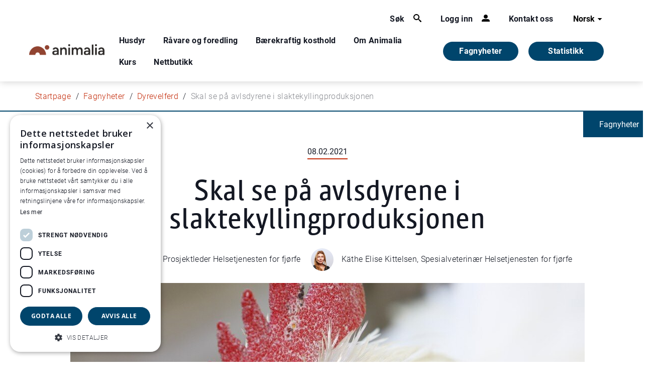

--- FILE ---
content_type: text/html; charset=utf-8
request_url: https://www.animalia.no/no/gomorning/dyrevelferd/fokus-pa-avlsdyrene-i-slaktekyllingproduksjonen/
body_size: 7993
content:


<!DOCTYPE html>
<html class="v2-styles" lang="nb-NO">

<head>
    <meta charset="utf-8" />
    <meta http-equiv="X-UA-Compatible" content="IE=edge" />
    <meta name="viewport" content="width=device-width, initial-scale=1.0" />
    <link rel="shortcut icon" href="/Static/favicon.ico" />



            <meta property="og:image:width" content="400" />
            <meta property="og:image:height" content="300" />
            <meta property="og:image" content="/contentassets/a37eb8761f1747aeb068608510269049/hone-anm-01511_1024--foto_grethe_ringdal.jpg" />
        <meta property="og:description" content="Animalia har sammen med Norsk kylling, Nortura, Felleskj&amp;oslash;pets F&amp;ocirc;rutvikling og NMBU f&amp;aring;tt 3,75 millioner kroner av Forskningsr&amp;aring;det til &amp;aring; jobbe for et godt milj&amp;oslash; og god velferd hos foreldredyrene i..." />
        <meta name="og:title" content="Skal se p&#xE5; avlsdyrene i slaktekyllingproduksjonen" />


        <!-- Google Tag Manager -->
        <script>
            (function (w, d, s, l, i) {
                w[l] = w[l] || []; w[l].push({
                    'gtm.start':
                        new Date().getTime(), event: 'gtm.js'
                }); var f = d.getElementsByTagName(s)[0],
                    j = d.createElement(s), dl = l != 'dataLayer' ? '&l=' + l : ''; j.async = true; j.src =
                        'https://www.googletagmanager.com/gtm.js?id=' + i + dl; f.parentNode.insertBefore(j, f);
            })(window, document, 'script', 'dataLayer', 'GTM-MW9NWJW9');
        </script>
        <!-- End Google Tag Manager -->
         <!-- Bootstrap CSS -->

    <link rel="stylesheet" href="https://cdn.jsdelivr.net/npm/bootstrap-icons@1.7.2/font/bootstrap-icons.css">
    <script src="https://code.jquery.com/jquery-3.6.4.min.js" integrity="sha256-oP6HI9z1XaZNBrJURtCoUT5SUnxFr8s3BzRl+cbzUq8=" crossorigin="anonymous"></script>
    <script src="https://cdnjs.cloudflare.com/ajax/libs/popper.js/1.16.0/umd/popper.min.js"></script>
    <script src="https://maxcdn.bootstrapcdn.com/bootstrap/4.5.2/js/bootstrap.min.js"></script>


    <link href="/Resources/dist/v1-styles.css" rel="stylesheet"/>
    <link href="/Resources/dist/v2-styles.css" rel="stylesheet"/>


    <link rel="stylesheet" href="https://cdnjs.cloudflare.com/ajax/libs/slick-carousel/1.8.1/slick.min.css" integrity="sha512-yHknP1/AwR+yx26cB1y0cjvQUMvEa2PFzt1c9LlS4pRQ5NOTZFWbhBig+X9G9eYW/8m0/4OXNx8pxJ6z57x0dw==" crossorigin="anonymous" referrerpolicy="no-referrer" />
    <link rel="stylesheet" href="https://cdnjs.cloudflare.com/ajax/libs/slick-carousel/1.8.1/slick-theme.min.css" integrity="sha512-17EgCFERpgZKcm0j0fEq1YCJuyAWdz9KUtv1EjVuaOz8pDnh/0nZxmU6BBXwaaxqoi9PQXnRWqlcDB027hgv9A==" crossorigin="anonymous" referrerpolicy="no-referrer" />
    <script src="https://cdnjs.cloudflare.com/ajax/libs/slick-carousel/1.8.1/slick.min.js" integrity="sha512-XtmMtDEcNz2j7ekrtHvOVR4iwwaD6o/FUJe6+Zq+HgcCsk3kj4uSQQR8weQ2QVj1o0Pk6PwYLohm206ZzNfubg==" crossorigin="anonymous" referrerpolicy="no-referrer"></script>


    
</head>


<body class="">
   
    
    
    

<!-- MAIN HEADER    -->
<div class="v2-styles">
    <header id="main-header" class="container-fluid header">
        <div class="container header__container">
            <div class="row">
                <div class="justify-content-end col-12">
                    
<div class="top-line">
    <ul class="functions nav" >
        <a href="#" class="functions__a--with-icon nav__a main-nav__a" data-js-mm-trigger="search">
            <span class="functions__a-text">S&#xF8;k</span>
            <i class="functions__icon icon nav__icon icon__search"></i>
        </a>

        <a href="#" class="functions__a--with-icon nav__a main-nav__a" data-js-mm-trigger="login">
            <span class="functions__a-text">Logg inn</span>
            <i class="functions__icon icon nav__icon icon__person"></i>
        </a>

            <a href="/no/kontakt-oss/" title="Kontakt oss" class="functions__a nav__a main-nav__a">
                Kontakt oss
            </a>
    </ul>


		<div class="languages" data-dropdown-container>
			<button class="dropdown__trigger" data-dropdown-trigger>Norsk <i class="icon icon__arrow-down dropdown__arrow"></i></button>

			<ul class="nav languages__list dropdown__links" data-dropdown-links>

						<li>
							<a href="/en/" class="dropdown__link">Engelsk</a>
						</li>

			</ul>
		</div>

</div>
                </div>

                <div class="main-nav">

                    <a href="/no/" class="nav__a"><img class="header__logo" alt="Animalia logo. Foto." src="/globalassets/animaliaicons/logo-animalia-hoved-2.svg" /></a>

                    <nav class="nav main-nav__container active" data-js-mobile-nav>

                            <a href="/no/Dyr/" class="nav__a main-nav__a" data-js-mm-trigger>Husdyr</a>
                            <a href="/no/ravare-og-foredling/" class="nav__a main-nav__a" data-js-mm-trigger>R&#xE5;vare og foredling</a>
                            <a href="/no/samfunn/" class="nav__a main-nav__a" data-js-mm-trigger>B&#xE6;rekraftig kosthold</a>
                            <a href="/no/animalia/" class="nav__a main-nav__a" data-js-mm-trigger>Om Animalia</a>

                            <a href="https://kurs.animalia.no/" class="nav__a main-nav__a  ">Kurs</a>
                            <a href="https://produkt.animalia.no/" class="nav__a main-nav__a  ">Nettbutikk</a>
                            <a href="/no/statistikk/" class="nav__a main-nav__a  main-nav__a-statistics">Statistikk</a>
                            <a href="/no/gomorning/" class="nav__a main-nav__a main-nav__a-gm ">Fagnyheter</a>
                    </nav>
                        <a href="/no/gomorning/" class="gm-link">
                            Fagnyheter
                        </a>

                        <a href="/no/statistikk/" class="statistics-link">
                            Statistikk
                        </a>
                    
                    <button class="burger" data-js-mobile-nav-trigger>
                        <span class="burger__line"></span>
                        <span class="burger__line"></span>
                        <span class="burger__line"></span>
                    </button>
                </div>
            </div>
        </div>
    </header>


    <!--   LOGIN DROPDOWN   -->
    
    <!--   NAVIGATION   -->
    <div id="mega-menu" class="mega-menu" data-js-mega-menu-container>
        <nav class="container-fluid mega-menu__container">
                    <div class="container mega-menu__inner" data-js-mm>
                        <ul class="row nav">
                            <li class="col-md-4 nav__a--back">
                                <button class="nav-back-button" data-mega-menu-back><i class="icon icon__arrow-left--black mega-menu__back-icon"></i><span class="nav__a">Tilbake</span></button>
                            </li>
                                <li class="col-md-4">
                                    <a href="/no/Dyr/sau/" class="nav__a">Sau</a>
                                </li>
                                <li class="col-md-4">
                                    <a href="/no/Dyr/svin/" class="nav__a">Svin</a>
                                </li>
                                <li class="col-md-4">
                                    <a href="/no/Dyr/storfe/" class="nav__a">Storfe</a>
                                </li>
                                <li class="col-md-4">
                                    <a href="/no/Dyr/fjorfe/" class="nav__a">Fj&#xF8;rfe</a>
                                </li>
                                <li class="col-md-4">
                                    <a href="/no/Dyr/sauehelsenett/" class="nav__a">Sauehelsenett</a>
                                </li>
                                <li class="col-md-4">
                                    <a href="/no/Dyr/ull-og-ullklassifisering/" class="nav__a">Ull og ullklassifisering</a>
                                </li>
                                <li class="col-md-4">
                                    <a href="/no/Dyr/dyrehelse/" class="nav__a">Dyrehelse</a>
                                </li>
                                <li class="col-md-4">
                                    <a href="/no/Dyr/dyrevelferd/" class="nav__a">Dyrevelferd</a>
                                </li>
                                <li class="col-md-4">
                                    <a href="/no/Dyr/dyrehelseportalen/" class="nav__a">Dyrehelseportalen</a>
                                </li>
                                <li class="col-md-4">
                                    <a href="/no/Dyr/husdyrkontrollene/" class="nav__a">Husdyrkontrollene</a>
                                </li>
                                <li class="col-md-4">
                                    <a href="/no/Dyr/antibiotikaresistens/" class="nav__a">Antibiotikaresistens</a>
                                </li>
                                <li class="col-md-4">
                                    <a href="/no/Dyr/koorimp---import/" class="nav__a">KOORIMP - import</a>
                                </li>
                                <li class="col-md-4">
                                    <a href="/no/Dyr/avliving-av-storfe-smafe-og-gris/" class="nav__a">Avliving av storfe, sm&#xE5;fe og gris</a>
                                </li>
                                <li class="col-md-4">
                                    <a href="/no/Dyr/nyhetsbrev-fra-helsetjenestene/" class="nav__a">Nyhetsbrev fra Helsetjenestene</a>
                                </li>
                                <li class="col-md-4">
                                    <a href="/no/Dyr/smittevern/" class="nav__a">Smittevern p&#xE5; g&#xE5;rd</a>
                                </li>
                        </ul>
                    </div>
                    <div class="container mega-menu__inner" data-js-mm>
                        <ul class="row nav">
                            <li class="col-md-4 nav__a--back">
                                <button class="nav-back-button" data-mega-menu-back><i class="icon icon__arrow-left--black mega-menu__back-icon"></i><span class="nav__a">Tilbake</span></button>
                            </li>
                                <li class="col-md-4">
                                    <a href="/no/ravare-og-foredling/klassifisering/" class="nav__a">Klassifisering</a>
                                </li>
                                <li class="col-md-4">
                                    <a href="/no/ravare-og-foredling/skjaering/" class="nav__a">Kj&#xF8;ttskj&#xE6;ring</a>
                                </li>
                                <li class="col-md-4">
                                    <a href="/no/ravare-og-foredling/foredling/" class="nav__a">Foredling</a>
                                </li>
                                <li class="col-md-4">
                                    <a href="/no/ravare-og-foredling/mattrygghet2/" class="nav__a">Mattrygghet</a>
                                </li>
                                <li class="col-md-4">
                                    <a href="/no/ravare-og-foredling/kodeliste--slakteri/" class="nav__a">Kodeliste for slakteri</a>
                                </li>
                        </ul>
                    </div>
                    <div class="container mega-menu__inner" data-js-mm>
                        <ul class="row nav">
                            <li class="col-md-4 nav__a--back">
                                <button class="nav-back-button" data-mega-menu-back><i class="icon icon__arrow-left--black mega-menu__back-icon"></i><span class="nav__a">Tilbake</span></button>
                            </li>
                                <li class="col-md-4">
                                    <a href="/no/samfunn/kjottforbruk/" class="nav__a">Kj&#xF8;ttforbruk</a>
                                </li>
                                <li class="col-md-4">
                                    <a href="/no/samfunn/kjott-og-helse/" class="nav__a">Kj&#xF8;tt og helse</a>
                                </li>
                                <li class="col-md-4">
                                    <a href="/no/samfunn/klimagassutslipp-fra-husdyrproduksjon/" class="nav__a">Kj&#xF8;ttproduksjon og klima</a>
                                </li>
                                <li class="col-md-4">
                                    <a href="/no/samfunn/karbonkretslopet/" class="nav__a">Kj&#xF8;ttproduksjon og milj&#xF8;</a>
                                </li>
                                <li class="col-md-4">
                                    <a href="/no/samfunn/barekraftig-matproduksjon-i-norge/" class="nav__a">B&#xE6;rekraftig matproduksjon</a>
                                </li>
                                <li class="col-md-4">
                                    <a href="/no/samfunn/arealbruk/" class="nav__a">Selvforsyning og arealbruk</a>
                                </li>
                                <li class="col-md-4">
                                    <a href="/no/samfunn/hva-spiser-husdyra/" class="nav__a">F&#xF4;rr&#xE5;varer til husdyr</a>
                                </li>
                                <li class="col-md-4">
                                    <a href="/no/samfunn/kjott-egg-og-helse/" class="nav__a">Egg og helse</a>
                                </li>
                        </ul>
                    </div>
                    <div class="container mega-menu__inner" data-js-mm>
                        <ul class="row nav">
                            <li class="col-md-4 nav__a--back">
                                <button class="nav-back-button" data-mega-menu-back><i class="icon icon__arrow-left--black mega-menu__back-icon"></i><span class="nav__a">Tilbake</span></button>
                            </li>
                                <li class="col-md-4">
                                    <a href="/no/animalia/ansatte/" class="nav__a">Ansatte</a>
                                </li>
                                <li class="col-md-4">
                                    <a href="/no/animalia/om-animalia/" class="nav__a">Om Animalia AS</a>
                                </li>
                                <li class="col-md-4">
                                    <a href="/no/animalia/fou/" class="nav__a">FoU i Animalia</a>
                                </li>
                                <li class="col-md-4">
                                    <a href="/no/animalia/publikasjoner/" class="nav__a">Kj&#xF8;ttets tilstand</a>
                                </li>
                                <li class="col-md-4">
                                    <a href="/no/animalia/aktuelt/" class="nav__a">Aktuelt</a>
                                </li>
                                <li class="col-md-4">
                                    <a href="/no/animalia/nyhetsbrev2/" class="nav__a">Nyhetsbrev fra Animalia</a>
                                </li>
                                <li class="col-md-4">
                                    <a href="/no/kontakt-oss/" class="nav__a">Kontakt oss</a>
                                </li>
                        </ul>
                    </div>
            <div class="fix-container mega-menu__inner search" data-js-mm>
                <div class="row nav">
                    <button class="nav__a--back nav-back-button" data-mega-menu-back><i class="icon icon__arrow-left--black mega-menu__back-icon"></i><span class="nav__a">Tilbake</span></button>
                    <form class="search__form" action="/no/sok/">
                        <input id="search-query-field" data-js-search-field class="input search__field" autocomplete="off" type="search" name="query" placeholder="Hva leter du etter?" aria-label="Hva leter du etter?" />
                        <button type="submit" class="icon icon__search search__button">S&#xF8;k</button>
                    </form>
                </div>
            </div>
            <div class="container mega-menu__inner" data-js-mm>
                <ul class="row nav">
                    <li class="col-md-4 nav__a--back">
                        <button class="nav-back-button" data-mega-menu-back><i class="icon icon__arrow-left--black mega-menu__back-icon"></i><span class="nav__a">Tilbake</span></button>
                    </li>
                        <li class="col-md-4">
                            <h3>Innlogging</h3>
                            <ul class="row">
                                    <li class="col-md-12">
                                        <a href="https://min-side.animalia.no/" class="nav__a">Min side-  logg inn</a>
                                    </li>
                                    <li class="col-md-12">
                                        <a href="https://kterm.animalia.no/login/auth" class="nav__a">Kterm- logg inn</a>
                                    </li>
                            </ul>
                        </li>
                </ul>
            </div>
        </nav>
    </div>
</div>
        <div class="container v2-styles">
            <div class="row">
                <div class="col-8 col-md-10 col-lg-11">
                    <ul class="breadcrumbs">
                            <li class="breadcrumbs__breadcrumb">
                                <a class="breadcrumbs__link" href="/no/">Startpage</a>
                            </li>
                            <li class="breadcrumbs__breadcrumb">
                                <a class="breadcrumbs__link" href="/no/gomorning/">Fagnyheter</a>
                            </li>
                            <li class="breadcrumbs__breadcrumb">
                                <a class="breadcrumbs__link" href="/no/gomorning/dyrevelferd/">Dyrevelferd</a>
                            </li>
                            <li class="breadcrumbs__breadcrumb">
                                <span>Skal se p&#xE5; avlsdyrene i slaktekyllingproduksjonen</span>
                            </li>
                    </ul>
                </div>
            </div>
        </div>

    

<div class="container-fluid gm-top gm-article__top">
	<span class="gm-top__label gm-article__label">Fagnyheter</span>
</div>

<div class="container-fluid gm-article">
	<div class="container gm-article__container">
		<span class="gm-article__date">08.02.2021</span>
		<h1 class="gm-article__header">Skal se p&#xE5; avlsdyrene i slaktekyllingproduksjonen</h1>

			<ul class="gm-authors">
					<li class="gm-authors__author">
							<span class="gm-authors__author__image" style="background-image: url(/globalassets/animalia-overordnet---bilder-og-dokumenter/ansattebilder/guro-vasdal-anm-02070_1080--foto_caroline_roka.jpg?transform=fit&amp;width=250&amp;hash=ac8e1f05327c26ca252dc0f9673958c9);"></span>

						<span class="gm-authors__author__name">
							Guro Vasdal, Prosjektleder Helsetjenesten for fj&#xF8;rfe
						</span>
					</li>
					<li class="gm-authors__author">
							<span class="gm-authors__author__image" style="background-image: url(/globalassets/animalia-overordnet---bilder-og-dokumenter/ansattebilder/kate_kittelsen.jpg?transform=fit&amp;width=250&amp;hash=ac8e1f05327c26ca252dc0f9673958c9);"></span>

						<span class="gm-authors__author__name">
							K&#xE4;the Elise Kittelsen, Spesialveterin&#xE6;r Helsetjenesten for fj&#xF8;rfe
						</span>
					</li>
			</ul>

		
		    <img src="/contentassets/a37eb8761f1747aeb068608510269049/hone-anm-01511_1024--foto_grethe_ringdal.jpg" alt="" />


		<p class="gm-article__description caption">
			
			Fotograf: Animalia/ Grethe Ringdal
		</p>

		<div class="row justify-content-center">
			<div class="col-md-10 preamble">
				
<!DOCTYPE html>
<html>
<head>
</head>
<body>
<p>Animalia har sammen med Norsk kylling, Nortura, Felleskj&oslash;pets F&ocirc;rutvikling og NMBU f&aring;tt 3,75 millioner kroner av Forskningsr&aring;det til &aring; jobbe for et godt milj&oslash; og god velferd hos foreldredyrene i norsk kyllingproduksjon. Prosjektet heter &laquo;God velferd for avlsdyr i slaktekyllingproduksjonen gjennom optimalt fysisk milj&oslash; og management - Foreldrevelferd&raquo; og varer fra 2021 til 2024.</p>
</body>
</html>
			</div>
		</div>

		<div class="row justify-content-center">
			<div class="col-md-10 gm-article__content">
				
<!DOCTYPE html>
<html>
<head>
</head>
<body>
<p><em>Artikkelen er ogs&aring; trykket i Fj&oslash;rfe nr. 1- 2021</em></p>
<p>En viktig verdi for norsk landbruk er &aring; s&oslash;rge for god dyrevelferd for alle dyr. God velferd inneb&aelig;rer god helse, utl&oslash;p for viktige behov, og positive opplevelser. God dyrevelferd handler alts&aring; ikke kun om frav&aelig;r av sykdom og skade, men ogs&aring; om tilstedev&aelig;relse av positive opplevelser. Norsk slaktekyllingproduksjon omfatter 600 000 avlsdyr, som legger eggene som blir til 70 millioner slaktekyllinger &aring;rlig. Sammenlignet med slaktekyllingen er det forsket lite p&aring; hvordan vi kan s&oslash;rge for best mulig dyrevelferd og positive opplevel- ser for foreldregenerasjonen. Hovedm&aring;let for prosjekt Foreldrevelferd er derfor &aring; sikre god velferd hos avlsdyrene gjennom optimalt fysisk milj&oslash; og stell.</p>

<div class="gm-box gm-fact">
    <h3 class="gm-fact__header"><i class="icon icon__info gm-fact__icon"></i>Prosjekt Foreldrevelferd</h3>
    
<!DOCTYPE html>
<html>
<head>
</head>
<body>
<p>Prosjekt Foreldrevelferd (NFR nr. 317322) er finansiert av Animalia og Forskningsmidlene for jordbruk og matindustri (FFL/JA) og ledes av Animalia. Norske samarbeidspartene er Norsk kylling, Nortura, FKF og NMBU - Fakultet for Biovitenskap. Internasjonale samarbeidspartene er K&oslash;benhavns Universitet, Universitetet i Bern, Sveriges Landbruksuniversitet, Lund Universitet og Wageningen University.</p>
</body>
</html>
</div>
<p>Norge er et av de f&oslash;rste landene i verden til &aring; innf&oslash;re krav om vagler og milj&oslash;berikelser til avlsdyrene, men vi mangler kunnskap om hvordan dette b&oslash;r l&oslash;ses i praksis. Vi skal unders&oslash;ke hvilke vagler og milj&oslash;berikelser dyrene selv foretrekker b&aring;de i oppal og rugeeggproduksjonen, og hvordan disse kan inkluderes i eksisterende innredning. En annen viktig faktor i milj&oslash;et er lys, men det finnes lite vitenskapelig kunnskap om hvordan ulike lyskilder p&aring;virker dyras atferd og velferd. Derfor er lyskilder et eget delm&aring;l i prosjektet.</p>
<p>Dyrevelferdsprogrammet for avlsdyr trer i kraft fra 2021, og medf&oslash;rer blant annet jevnlige veterin&aelig;rbes&oslash;k. God beinhelse er sentralt for god dyrevelferd, og &oslash;kt kunnskap om &aring;rsaker til fot- og beinhelseproblemer er viktig for veterin&aelig;renes r&aring;dgiving til den enkelte bonde. S&aring;r i tr&aring;puten er en viktig velferdsindikator i dyrevelferdsprogrammene for slaktekylling og kalkun. En validert tr&aring;puteskala tilpasset avlsdyrene skal derfor utvikles i prosjektet, og tas i bruk for &aring; evaluere og forbedre dyrevelferd.</p>
<p>Behovet for restriktiv f&ocirc;ring av avlsdyrene i deler av oppalsperioden er en konsekvens av seleksjon for tilvekst og effektiv f&ocirc;rutnyttelse hos slaktekyllingen. Styrt f&ocirc;ring er n&oslash;dvendig, men det kan i perioder medf&oslash;re sultf&oslash;lelse og atferdsforstyrrelser. Ulike f&ocirc;rtilpasninger som &oslash;kt fiberinnhold og redusert energiinnhold kan forbedre dyras velferd i denne perioden, og er derfor et viktig m&aring;l i prosjektet. Dette har ikke tidligere blitt systematisk unders&oslash;kt i Norge.</p>
<p>Som alle fj&oslash;rfeb&oslash;nder vet, s&aring; er innredning, lys og f&ocirc;r betydelige investeringer, og kunnskap fra dette prosjektet vil gi oss et etterlengtet og kunnskapsbasert utgangspunkt for &aring; tilrettelegge for optimal velferd. Mange av delm&aring;lene vil foreg&aring; som feltfors&oslash;k ute i besetninger, s&aring; norske oppalere og rugeeggprodusenter vil v&aelig;re viktige deltagere i prosjektet.</p>
</body>
</html>
			</div>
		</div>


	</div>
</div>

    <span class="v2-styles">
<footer class="footer">
    <div class="container">
        <div class="row">
            <div class="col-sm-6 col-md-3">
                        <img class="footer__logo" alt="Animalia logo" src="/globalassets/animaliaicons/logo-animalia-hoved-2.svg" />
            </div>
            <div class="col-sm-6 col-md-3">
                <a href="/no/kontakt-oss/" tabindex="0" class="footer__link">
                    <h3 class="footer__header">Kontakt oss</h3>
                </a>
                <div class="footer__text">
                    
<p>+47&nbsp;<a href="tel: 23059800">23 05 98 00</a><br />Animalia AS<br />Postboks 396 - &Oslash;kern, 0513 Oslo</p>
<p><a href="/no/personvern/">Personvern</a><a href="/no/cookies/"><br />Cookies<br /></a></p>
<p>Org. nr. 919 117 060</p>
                </div>
            </div>
            <div class="col-sm-6 col-md-3">
                <a href="http://kart.gulesider.no/m/nmUbD" target="_blank" tabindex="0" class="footer__link">
                    <h3 class="footer__header">Bes&#xF8;k oss</h3>
                </a>
                <div class="footer__text">
                    
<p><strong>Animalia</strong><br /><a href="https://goo.gl/maps/X2CsFB6dRcHHiNAQ6">L&oslash;renveien 38 <br />0585 Oslo</a></p>
<p><strong>Pilotanlegget<br /></strong><a href="https://goo.gl/maps/fP8iBHi7Z4hHXNou5">&Oslash;kern Torgvei 13,&nbsp;</a><br /><a href="https://goo.gl/maps/fP8iBHi7Z4hHXNou5">inngang B</a></p>
                </div>
            </div>
            <div class="col-sm-6 col-md-3">
                <span class="footer__promo-image"></span>
            </div>
        </div>
    </div>
</footer>
</span>

    <script defer="defer" src="/Util/Find/epi-util/find.js"></script>
<script>
document.addEventListener('DOMContentLoaded',function(){if(typeof FindApi === 'function'){var api = new FindApi();api.setApplicationUrl('/');api.setServiceApiBaseUrl('/find_v2/');api.processEventFromCurrentUri();api.bindWindowEvents();api.bindAClickEvent();api.sendBufferedEvents();}})
</script>

    
    <script src="/Resources/dist/main.js"></script>
    <script src="/Static/js/lib.min.js"></script>
    <script src="/Static/js/app.min.js"></script>
    
    <!-- Start of HubSpot Embed Code -->
    <script type="text/javascript" id="hs-script-loader" async defer src="//js-eu1.hs-scripts.com/25135789.js"></script>
    <!-- End of HubSpot Embed Code -->

    <style>
        #epi-quickNavigator
        {
            left: 10px;
            right: unset;
        }
    </style>
</body>

</html>


--- FILE ---
content_type: application/javascript
request_url: https://www.animalia.no/Resources/dist/main.js
body_size: 6169
content:
/*
 * ATTENTION: The "eval" devtool has been used (maybe by default in mode: "development").
 * This devtool is neither made for production nor for readable output files.
 * It uses "eval()" calls to create a separate source file in the browser devtools.
 * If you are trying to read the output file, select a different devtool (https://webpack.js.org/configuration/devtool/)
 * or disable the default devtool with "devtool: false".
 * If you are looking for production-ready output files, see mode: "production" (https://webpack.js.org/configuration/mode/).
 */
/******/ (() => { // webpackBootstrap
/******/ 	var __webpack_modules__ = ({

/***/ "./js/CollapseOVerviewProject.js":
/*!***************************************!*\
  !*** ./js/CollapseOVerviewProject.js ***!
  \***************************************/
/***/ ((__unused_webpack_module, __webpack_exports__, __webpack_require__) => {

"use strict";
eval("__webpack_require__.r(__webpack_exports__);\n/* harmony export */ __webpack_require__.d(__webpack_exports__, {\n/* harmony export */   \"default\": () => (/* binding */ CollapseOVerviewProject)\n/* harmony export */ });\nfunction CollapseOVerviewProject() {\n  var header, spanElement, icon;\n  header = document.querySelectorAll(\".overview-title\");\n  header.forEach(function (item) {\n    spanElement = document.createElement(\"SPAN\");\n    icon = document.createElement(\"I\");\n    icon.classList.add(\"bi\");\n    icon.classList.add(\"bi-chevron-down\");\n    spanElement.appendChild(icon);\n    item.appendChild(spanElement);\n    item.addEventListener(\"click\", function () {\n      var content = item.nextElementSibling;\n      if (content.classList.contains(\"active\")) {\n        content.style.display = \"none\";\n        content.classList.remove(\"active\");\n      } else {\n        content.style.display = \"block\";\n        content.style.height = \"auto\";\n        content.classList.add(\"active\");\n      }\n    });\n  });\n}\n\n//# sourceURL=webpack://animalia/./js/CollapseOVerviewProject.js?");

/***/ }),

/***/ "./js/FilterOverviewProject.js":
/*!*************************************!*\
  !*** ./js/FilterOverviewProject.js ***!
  \*************************************/
/***/ ((__unused_webpack_module, __webpack_exports__, __webpack_require__) => {

"use strict";
eval("__webpack_require__.r(__webpack_exports__);\n/* harmony export */ __webpack_require__.d(__webpack_exports__, {\n/* harmony export */   \"default\": () => (/* binding */ FilterOverviewProject)\n/* harmony export */ });\nfunction FilterOverviewProject() {\n  var checkInput, dataArea, showResult, filterSelected, spanElement, icon, countFilter;\n  checkInput = document.querySelectorAll(\"input[type=checkbox]\");\n  dataArea = document.querySelectorAll('[data-area=\"overviewPorject\"]');\n  filterSelected = document.querySelector(\".filter_selected\");\n  showResult = document.querySelector(\"#showResult\");\n  countFilter = 0;\n  var filter = [];\n  checkInput.forEach(function (element) {\n    element.addEventListener(\"change\", function (e) {\n      e.preventDefault();\n      if (element.checked) {\n        spanElement = document.createElement(\"SPAN\");\n        icon = document.createElement(\"I\");\n        icon.classList.add(\"bi\");\n        icon.classList.add(\"bi-x\");\n        icon.classList.add(\"fliterItemSelected\");\n        filter.push(element.value);\n        filterSelected.appendChild(spanElement);\n        spanElement.innerHTML = \"\".concat(element.value);\n        spanElement.appendChild(icon);\n        spanElement.classList.add(\"filter_selected_item\");\n        element.parentNode.style.backgroundColor = \"rgba(196, 45, 12, 0.1);\";\n        countFilter++;\n      } else {\n        element.parentNode.style.backgroundColor = \"white\";\n        // second click on check box remove item form filter list and hidden fliter item.\n        if (filter.includes(element.value)) {\n          countFilter--;\n          var index = filter.indexOf(element.value);\n          filter.splice(index, 1);\n          filterSelected.childNodes.forEach(function (child) {\n            var val = \"\".concat(element.value, \"<i class=\\\"bi bi-x fliterItemSelected\\\"></i>\");\n            if (child.innerHTML === val) {\n              child.parentNode.removeChild(child);\n            }\n          });\n        }\n      }\n      // close icons to selected item from filter\n      var selectedItems = document.querySelectorAll(\".fliterItemSelected\");\n      selectedItems.forEach(function (item) {\n        item.addEventListener(\"click\", function (e) {\n          e.preventDefault();\n          countFilter--;\n          item.parentNode.style.display = \"none\";\n          var val = item.parentElement.innerHTML.split(\"<i class=\\\"bi bi-x fliterItemSelected\\\"></i>\")[0];\n          if (element.value === val) {\n            element.checked = false;\n            var _index = filter.indexOf(val);\n            filter.splice(_index, 1);\n          }\n          dataArea.forEach(function (item) {\n            var attr = item.getAttribute(\"filterBy\").split(\" \");\n            var attrFilter = attr.filter(function (n) {\n              return n;\n            });\n            if (!attr || filter.every(function (item) {\n              return attrFilter.includes(item);\n            })) {\n              item.style.display = \"block\";\n            } else {\n              item.style.display = \"none\";\n            }\n            if (filter.length === 0) {\n              item.style.display = \"block\";\n            }\n          }); // end for loop data area\n        }); // end eventclose icon\n      }); // end for loop close icon\n      // only in mobile update text of button\n      showResult.innerHTML = \"Vis (\".concat(countFilter, \") resultater \");\n      // to show result of filter \n      dataArea.forEach(function (item) {\n        var attr = item.getAttribute(\"filterBy\").split(\" \");\n        var attrFilter = attr.filter(function (n) {\n          return n;\n        });\n        if (!attr || filter.every(function (item) {\n          return attrFilter.includes(item);\n        })) {\n          item.style.display = \"block\";\n        } else {\n          item.style.display = \"none\";\n        }\n        if (filter.length === 0) {\n          item.style.display = \"block\";\n        }\n      });\n    }); // end check input event\n  }); // end checkinput list\n  // add event to show result button (button show only in mobile)\n}\n\n// count filter element\nwindow.onload = function () {\n  var dataArea = document.querySelectorAll('[data-area=\"overviewPorject\"]');\n  var checkInput = document.querySelectorAll(\"input[type=checkbox]\");\n  var count = {};\n  dataArea.forEach(function (element) {\n    var attr = element.getAttribute(\"filterBy\").split(\" \");\n    attr.forEach(function (x) {\n      count[x] = (count[x] || 0) + 1;\n    });\n  });\n  var keys = Object.keys(count);\n  checkInput.forEach(function (item) {\n    keys.forEach(function (ele) {\n      if (item.value === ele) {\n        item.nextElementSibling.nextElementSibling.innerHTML = count[ele];\n      }\n    });\n  });\n};\n\n//# sourceURL=webpack://animalia/./js/FilterOverviewProject.js?");

/***/ }),

/***/ "./js/dropdown.js":
/*!************************!*\
  !*** ./js/dropdown.js ***!
  \************************/
/***/ ((__unused_webpack_module, __webpack_exports__, __webpack_require__) => {

"use strict";
eval("__webpack_require__.r(__webpack_exports__);\n/* harmony export */ __webpack_require__.d(__webpack_exports__, {\n/* harmony export */   \"default\": () => (/* binding */ init)\n/* harmony export */ });\nvar allDropdownLinks = [];\nvar dropdownLinksSelector = '[data-dropdown-links]';\nvar dropdownTriggerSelector = '[data-dropdown-trigger]';\nfunction init(dropdownContainerSelector) {\n  // Close all dropdowns when the user clicks\n  // outside a dropdown.\n  $('body').click(function () {\n    return hide(allDropdownLinks);\n  });\n\n  // Initialize all dropdowns on the page.\n  $(dropdownContainerSelector).each(initializeDropdown);\n\n  // Wrap this array with a jQuery so we can call\n  // .slideUp on it in the .hide function.\n  allDropdownLinks = $(allDropdownLinks);\n}\nfunction initializeDropdown() {\n  var dropdownContainer = $(this);\n  var dropdownLinks = $(dropdownLinksSelector, dropdownContainer);\n\n  // The dropdown links are stored in a list\n  // so we can close all dropdowns when the user\n  // clicks outside of a dropdown.\n  allDropdownLinks = allDropdownLinks.concat(dropdownLinks.toArray());\n  bindDropdownTrigger(dropdownContainer, dropdownLinks);\n  hide(dropdownLinks);\n}\nfunction bindDropdownTrigger(dropdownContainer, dropdownLinks) {\n  $(dropdownTriggerSelector, dropdownContainer).click(function (e) {\n    e.preventDefault();\n    e.stopPropagation();\n    toggle(dropdownLinks);\n  });\n}\nfunction hide(dropdownLinks) {\n  dropdownLinks.slideUp(50);\n}\nfunction toggle(dropdownLinks) {\n  dropdownLinks.slideToggle(50);\n}\n\n//# sourceURL=webpack://animalia/./js/dropdown.js?");

/***/ }),

/***/ "./js/go-morning-newsletter.js":
/*!*************************************!*\
  !*** ./js/go-morning-newsletter.js ***!
  \*************************************/
/***/ (() => {

eval("var $form = $('#go-morning-newsletter-sign-up-form');\nvar form = $form.get(0);\nvar newsletterSignUpSuccessFeedbackSelector = '#gm-newsletter__sign-up-success-feedback';\nvar newsletterSignUpErrorFeedbackSelector = '#gm-newsletter__sign-up-error-feedback';\nif ($form.length > 0) initializeGoMorningNewsletterForm();\nfunction initializeGoMorningNewsletterForm() {\n  bindDomEvents();\n}\nfunction bindDomEvents() {\n  $form.submit(function (event) {\n    event.preventDefault();\n    event.stopPropagation();\n    var data = $(event.target).serialize();\n    $.post('/newsletter/subscribetonewsletter', data).done(handleSuccess).fail(showNewsletterSignUpErrorText);\n  });\n  $('input, select', $form).on('change invalid', function (event) {\n    var textfield = event.target;\n\n    // 'setCustomValidity not only sets the message, but also marks\n    // the field as invalid. In order to see whether the field really is\n    // invalid, we have to remove the message first\n    textfield.setCustomValidity('');\n    if (!textfield.validity.valid) {\n      var fieldInvalidText = $(textfield).data('field-invalid-text');\n      textfield.setCustomValidity(fieldInvalidText);\n    }\n  });\n}\nfunction handleSuccess(response) {\n  if (response.success === true) {\n    showNewsletterSignUpSuccessfulText();\n    form.reset();\n  } else {\n    showNewsletterSignUpErrorText();\n  }\n}\nfunction showNewsletterSignUpSuccessfulText() {\n  toggleFeedback(newsletterSignUpSuccessFeedbackSelector, newsletterSignUpErrorFeedbackSelector);\n}\nfunction showNewsletterSignUpErrorText() {\n  toggleFeedback(newsletterSignUpErrorFeedbackSelector, newsletterSignUpSuccessFeedbackSelector);\n}\nfunction toggleFeedback(selectorToShow, selectorToHide) {\n  var elementToHide = $(selectorToHide);\n  if (elementToHide.is(\":visible\")) elementToHide.hide();\n  $(selectorToShow).show();\n}\n\n//# sourceURL=webpack://animalia/./js/go-morning-newsletter.js?");

/***/ }),

/***/ "./js/main.js":
/*!********************!*\
  !*** ./js/main.js ***!
  \********************/
/***/ ((__unused_webpack_module, __webpack_exports__, __webpack_require__) => {

"use strict";
eval("__webpack_require__.r(__webpack_exports__);\n/* harmony import */ var _mega_menu__WEBPACK_IMPORTED_MODULE_0__ = __webpack_require__(/*! ./mega-menu */ \"./js/mega-menu.js\");\n/* harmony import */ var _news_slider__WEBPACK_IMPORTED_MODULE_1__ = __webpack_require__(/*! ./news-slider */ \"./js/news-slider.js\");\n/* harmony import */ var _dropdown__WEBPACK_IMPORTED_MODULE_2__ = __webpack_require__(/*! ./dropdown */ \"./js/dropdown.js\");\n/* harmony import */ var _mobile_nav__WEBPACK_IMPORTED_MODULE_3__ = __webpack_require__(/*! ./mobile-nav */ \"./js/mobile-nav.js\");\n/* harmony import */ var _FilterOverviewProject__WEBPACK_IMPORTED_MODULE_4__ = __webpack_require__(/*! ./FilterOverviewProject */ \"./js/FilterOverviewProject.js\");\n/* harmony import */ var _CollapseOVerviewProject__WEBPACK_IMPORTED_MODULE_5__ = __webpack_require__(/*! ./CollapseOVerviewProject */ \"./js/CollapseOVerviewProject.js\");\n__webpack_require__(/*! ./go-morning-newsletter */ \"./js/go-morning-newsletter.js\");\n\n\n\n\n\n\n(0,_mega_menu__WEBPACK_IMPORTED_MODULE_0__[\"default\"])();\n(0,_news_slider__WEBPACK_IMPORTED_MODULE_1__[\"default\"])();\n(0,_dropdown__WEBPACK_IMPORTED_MODULE_2__[\"default\"])('[data-dropdown-container]');\n(0,_mobile_nav__WEBPACK_IMPORTED_MODULE_3__[\"default\"])();\n(0,_FilterOverviewProject__WEBPACK_IMPORTED_MODULE_4__[\"default\"])();\n(0,_CollapseOVerviewProject__WEBPACK_IMPORTED_MODULE_5__[\"default\"])();\n\n//# sourceURL=webpack://animalia/./js/main.js?");

/***/ }),

/***/ "./js/mega-menu.js":
/*!*************************!*\
  !*** ./js/mega-menu.js ***!
  \*************************/
/***/ ((__unused_webpack_module, __webpack_exports__, __webpack_require__) => {

"use strict";
eval("__webpack_require__.r(__webpack_exports__);\n/* harmony export */ __webpack_require__.d(__webpack_exports__, {\n/* harmony export */   \"default\": () => (/* binding */ init)\n/* harmony export */ });\nvar megaMenuContainer = $('[data-js-mega-menu-container]');\nvar megaMenus = $('[data-js-mm]');\nvar triggers = $('[data-js-mm-trigger=\"\"]');\nvar searchTrigger = $('[data-js-mm-trigger=\"search\"]');\nvar loginTrigger = $('[data-js-mm-trigger=\"login\"]');\ntriggers.push(searchTrigger[0]);\ntriggers.push(loginTrigger[0]);\nvar search = $('[data-js-search-field]');\nvar nav = $('[data-js-mobile-nav]');\nconsole.log(\"Test\");\nfunction init() {\n  // Hide mega menus initially\n  closeAll();\n\n  // Close all when change of screen size, \n  // to avoid phone styles on desktop and such\n  $(window).resize(function (e) {\n    $('[data-js-mm]').slideUp(50);\n    closeAll();\n    toggleActiveClass();\n  });\n\n  // Activate triggers on nav-items\n  $(triggers).each(function (i, trigger) {\n    $(trigger).on('click', function (e) {\n      e.preventDefault();\n      e.stopPropagation();\n      toggleActiveClass(trigger);\n      toggle(i);\n    });\n  });\n\n  // Make sure mega menu doesn't close when search field is clicked\n  $(megaMenus).on('click', function (e) {\n    e.stopPropagation();\n  });\n\n  // Close all when clicked outside\n  $('body').on('click', function (e) {\n    var isChild = false;\n    megaMenus.each(function (index, node) {\n      //console.log(isDescendant(e.target, node));\n      if (isDescendant(e.target, node)) {\n        isChild = true;\n      }\n    });\n    if (!isChild) {\n      closeAll();\n      toggleActiveClass();\n    }\n  });\n  $(searchTrigger).on('click', function (e) {\n    console.log(\"Test\");\n    search.focus();\n  });\n  function isDescendant(child, parent) {\n    var node = child;\n    while (node != null) {\n      if (node == parent) {\n        return true;\n      }\n      node = node.parentNode;\n    }\n    return false;\n  }\n\n  // Close all when back button is clicked\n  $('[data-mega-menu-back]').on('click', function () {\n    closeAll();\n    toggleActiveClass();\n  });\n}\nfunction toggle(currentIndex) {\n  var currentMegaMenu = megaMenus[currentIndex];\n  if ($(currentMegaMenu).is(':visible') && $(currentMegaMenu).hasClass('mm-mobile-active')) {\n    close(currentMegaMenu);\n  } else {\n    closeAll();\n    open(currentMegaMenu);\n    // Need to set height for mobilephone where height can differ based on how high lower taskbar is\n  }\n}\nfunction toggleActiveClass(trigger) {\n  if (trigger) {\n    if ($(trigger).hasClass('active')) {\n      $(trigger).removeClass('active');\n    } else {\n      $(triggers).removeClass('active');\n      $(trigger).addClass('active');\n    }\n  } else {\n    $(triggers).removeClass('active');\n  }\n}\nfunction open(currentMegaMenu) {\n  if (window.innerWidth >= 992) {\n    $(currentMegaMenu).slideDown(200);\n  } else {\n    $(\"#mega-menu\").css(\"height\", $(window).innerHeight() - $(\"#main-header\").outerHeight(true));\n  }\n  $(currentMegaMenu).addClass('mm-mobile-active');\n  $(megaMenuContainer).addClass('mm-mobile-active');\n  $(nav).addClass('mm-mobile-active');\n}\nfunction close(currentMegaMenu) {\n  if (window.innerWidth >= 992) {\n    $(currentMegaMenu).slideUp(50);\n  } else {\n    $(\"#mega-menu\").css(\"height\", \"\");\n  }\n  $(currentMegaMenu).removeClass('mm-mobile-active');\n  $(megaMenuContainer).removeClass('mm-mobile-active');\n  $(nav).removeClass('mm-mobile-active');\n}\nfunction closeAll() {\n  if (window.innerWidth >= 992) {\n    megaMenus.slideUp(50);\n  } else {\n    $(\"#mega-menu\").css(\"height\", \"\");\n  }\n  $(megaMenus).removeClass('mm-mobile-active');\n  $(megaMenuContainer).removeClass('mm-mobile-active');\n  $(nav).removeClass('mm-mobile-active');\n}\n\n//# sourceURL=webpack://animalia/./js/mega-menu.js?");

/***/ }),

/***/ "./js/mobile-nav.js":
/*!**************************!*\
  !*** ./js/mobile-nav.js ***!
  \**************************/
/***/ ((__unused_webpack_module, __webpack_exports__, __webpack_require__) => {

"use strict";
eval("__webpack_require__.r(__webpack_exports__);\n/* harmony export */ __webpack_require__.d(__webpack_exports__, {\n/* harmony export */   \"default\": () => (/* binding */ init)\n/* harmony export */ });\nvar trigger = $('[data-js-mobile-nav-trigger]');\nvar nav = $('[data-js-mobile-nav]');\nfunction init() {\n  close();\n\n  // Close on window resize to avoid mobile styles \n  // on desktop\n  $(window).resize(function (e) {\n    close();\n  });\n  $(trigger).on('click', function (e) {\n    e.preventDefault();\n    if (!$(trigger).hasClass('active')) {\n      open();\n    } else {\n      close();\n    }\n  });\n}\nfunction close() {\n  $(nav).removeClass('active');\n  $(trigger).removeClass('active');\n  $('body').css(\"position\", \"\");\n}\nfunction open() {\n  $(trigger).addClass('active');\n  $(nav).addClass('active');\n  $('body').css(\"position\", \"fixed\");\n}\n\n//# sourceURL=webpack://animalia/./js/mobile-nav.js?");

/***/ }),

/***/ "./js/news-slider.js":
/*!***************************!*\
  !*** ./js/news-slider.js ***!
  \***************************/
/***/ ((__unused_webpack_module, __webpack_exports__, __webpack_require__) => {

"use strict";
eval("__webpack_require__.r(__webpack_exports__);\n/* harmony export */ __webpack_require__.d(__webpack_exports__, {\n/* harmony export */   \"default\": () => (/* binding */ init)\n/* harmony export */ });\nfunction init() {\n  $('[data-js-slider=\"news\"]').slick({\n    dots: false,\n    infinite: false,\n    speed: 500,\n    slidesToShow: 3,\n    slidesToScroll: 3,\n    prevArrow: '[data-js-slider=\"prev\"]',\n    nextArrow: '[data-js-slider=\"next\"]',\n    responsive: [{\n      breakpoint: 720,\n      settings: {\n        slidesToShow: 1,\n        slidesToScroll: 1\n      }\n    }]\n  });\n}\n\n//# sourceURL=webpack://animalia/./js/news-slider.js?");

/***/ })

/******/ 	});
/************************************************************************/
/******/ 	// The module cache
/******/ 	var __webpack_module_cache__ = {};
/******/ 	
/******/ 	// The require function
/******/ 	function __webpack_require__(moduleId) {
/******/ 		// Check if module is in cache
/******/ 		var cachedModule = __webpack_module_cache__[moduleId];
/******/ 		if (cachedModule !== undefined) {
/******/ 			return cachedModule.exports;
/******/ 		}
/******/ 		// Create a new module (and put it into the cache)
/******/ 		var module = __webpack_module_cache__[moduleId] = {
/******/ 			// no module.id needed
/******/ 			// no module.loaded needed
/******/ 			exports: {}
/******/ 		};
/******/ 	
/******/ 		// Execute the module function
/******/ 		__webpack_modules__[moduleId](module, module.exports, __webpack_require__);
/******/ 	
/******/ 		// Return the exports of the module
/******/ 		return module.exports;
/******/ 	}
/******/ 	
/************************************************************************/
/******/ 	/* webpack/runtime/define property getters */
/******/ 	(() => {
/******/ 		// define getter functions for harmony exports
/******/ 		__webpack_require__.d = (exports, definition) => {
/******/ 			for(var key in definition) {
/******/ 				if(__webpack_require__.o(definition, key) && !__webpack_require__.o(exports, key)) {
/******/ 					Object.defineProperty(exports, key, { enumerable: true, get: definition[key] });
/******/ 				}
/******/ 			}
/******/ 		};
/******/ 	})();
/******/ 	
/******/ 	/* webpack/runtime/hasOwnProperty shorthand */
/******/ 	(() => {
/******/ 		__webpack_require__.o = (obj, prop) => (Object.prototype.hasOwnProperty.call(obj, prop))
/******/ 	})();
/******/ 	
/******/ 	/* webpack/runtime/make namespace object */
/******/ 	(() => {
/******/ 		// define __esModule on exports
/******/ 		__webpack_require__.r = (exports) => {
/******/ 			if(typeof Symbol !== 'undefined' && Symbol.toStringTag) {
/******/ 				Object.defineProperty(exports, Symbol.toStringTag, { value: 'Module' });
/******/ 			}
/******/ 			Object.defineProperty(exports, '__esModule', { value: true });
/******/ 		};
/******/ 	})();
/******/ 	
/************************************************************************/
/******/ 	
/******/ 	// startup
/******/ 	// Load entry module and return exports
/******/ 	// This entry module can't be inlined because the eval devtool is used.
/******/ 	var __webpack_exports__ = __webpack_require__("./js/main.js");
/******/ 	
/******/ })()
;